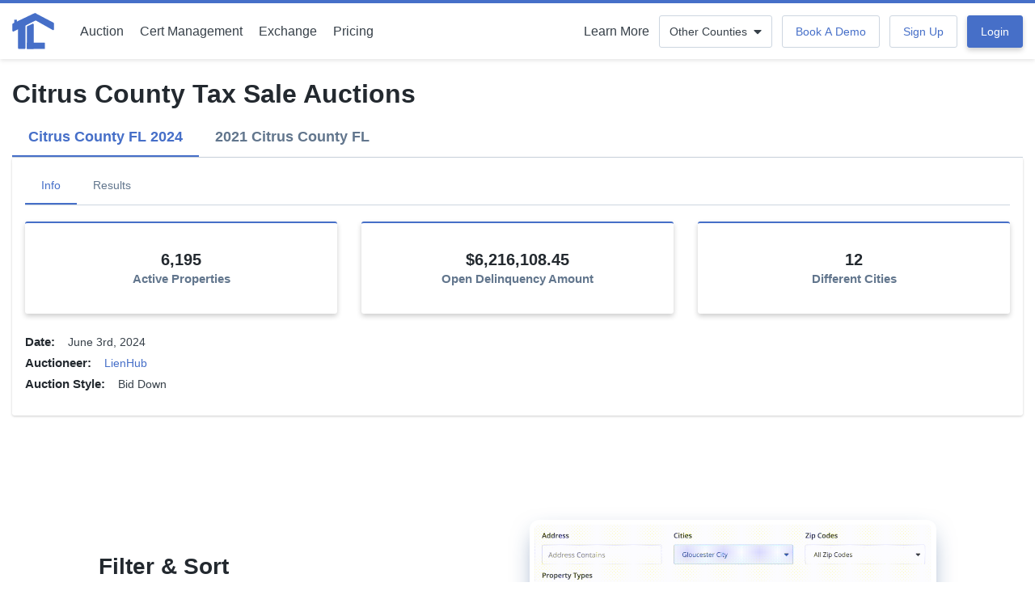

--- FILE ---
content_type: text/css
request_url: https://www.terminuslabs.io/assets/override_base-81f19ad671e9699d96568217cd115ef674731c38a4b8b9f4d15019d9ce360f53.css
body_size: 5060
content:
.multi-select-display>.multi-select-trigger:focus{-webkit-box-shadow:0 0 0 3px #b8cbf5;box-shadow:0 0 0 3px #b8cbf5;outline:0}.multi-select-checkbox{z-index:4;position:relative}.multi-select-checkbox.open{z-index:5}.multi-select-checkbox,.multi-select-display{width:100%}.multi-select-display>.multi-select-trigger{height:40px;display:-webkit-box;display:-ms-flexbox;display:flex;-webkit-box-align:center;-ms-flex-align:center;align-items:center;width:100%;text-align:left;background:white;border-radius:3px;font-size:16px;border:1px solid #cdd6e0;color:#374049;padding:0 0 0 16px;min-width:95px}.multi-select-display>.multi-select-trigger:hover{background-color:white}.multi-select-display>.multi-select-trigger:focus{border-color:#466fc8}.multi-select-display>.multi-select-trigger.highlight{border-color:#b8cbf5;background-color:#f0f5ff;color:#466fc8}.multi-select-checkbox>.multi-select-display>.multi-select-trigger>span{width:100%;font-size:13px;height:40px;display:-webkit-box;display:-ms-flexbox;display:flex;-webkit-box-align:center;-ms-flex-align:center;align-items:center}.multi-select-trigger>i{font-size:16px;margin:0 8px 0 20px;-webkit-transition:.2s transform;-o-transition:.2s transform;transition:.2s transform}.multi-select-checkbox.open .multi-select-display>.multi-select-trigger>i{-webkit-transform:rotate(180deg);-ms-transform:rotate(180deg);transform:rotate(180deg)}.multi-select-checkbox>.multi-select-action{position:absolute;left:0;top:42px;background:white;border-radius:3px;-webkit-box-shadow:0 2px 5px rgba(0,0,0,0.2);box-shadow:0 2px 5px rgba(0,0,0,0.2);display:none;min-width:100%;min-width:Max(100%, 250px)}.multi-select-checkbox>.multi-select-action.upwards{top:auto;bottom:46px}.multi-select-checkbox.open>.multi-select-action{display:block}.multi-select-checkbox-input{height:40px;padding:0 16px;width:100%;border:0;border-bottom:1px solid #cdd6e0;border-radius:3px 3px 0 0}.multi-select-checkbox-input:focus{outline:0}.multi-select-scroll{padding-bottom:4px;max-height:260px;overflow-y:scroll;position:relative}.multi-select-checkbox-container>div>.new-checkbox+label{margin:0;font-weight:normal;width:100%;padding:8px 32px 8px 39px}.multi-select-checkbox-container>div>.new-checkbox+label,.multi-select-reset{white-space:nowrap}.multi-select-checkbox-container>div>.new-checkbox+label:before{left:12px}.multi-select-checkbox-container>div>.new-checkbox+label:after{left:15.5px}.multi-select-checkbox-container>div>label:hover{background-color:#eef2f7}.multi-select-reset{display:block;padding:4px 32px 4px 12px;margin-bottom:4px;margin-top:4px}.multi-select-counter{background:#466fc8;color:white;border-radius:50%;line-height:26px;display:inline-block;width:26px;height:26px;margin-left:8px;text-align:center}body.modal-open{overflow:hidden;height:100vh}body,html,address{font-size:14px;font-weight:normal;color:#374049;line-height:20px}.sidebar{background-color:#374049}.caret-animation{cursor:pointer;font-size:20px;-webkit-transition:.3s transform;-o-transition:.3s transform;transition:.3s transform}h1,h2,h3,h4,h5,h6{color:#23292f;font-weight:600}h1,h2{margin:0 0 8px 0}h3,h4,h5,h6{margin:0 0 4px 0}h1{font-size:32px;line-height:1.2}h2{font-size:28px;line-height:1.2}h3{font-size:24px;line-height:1.25}h4{font-size:20px;line-height:1.3}h5{font-size:18px;line-height:1.4}h6{font-size:15px;line-height:1.5}small{font-size:12px !important}address{margin:0}.text-color-normal,.text-color-normal:hover{color:#374049}.text-muted{color:#62768d !important}.error-text{color:#db2424}hr{border-top-color:#e2e8ee}.text-bigger{font-size:16px}.text-no-wrap{white-space:nowrap}.btn{padding:12px 16px;line-height:1;-webkit-transition:background-color .2s, color .2s, border-color .2s;-o-transition:background-color .2s, color .2s, border-color .2s;transition:background-color .2s, color .2s, border-color .2s;border-radius:3px;color:#374049}.btn-lg{padding:17px 26px}.btn:disabled{opacity:1}.btn:focus{-webkit-box-shadow:0 0 0 3px #b8cbf5;box-shadow:0 0 0 3px #b8cbf5;outline:0}.dropdown-button,.checkbox-toggle-holder>label,.toggle-label-button,.toggle-label-radio+label{display:-webkit-box;display:-ms-flexbox;display:flex;-webkit-box-align:center;-ms-flex-align:center;align-items:center;-webkit-box-pack:center;-ms-flex-pack:center;justify-content:center}.paginate-button{padding:8px 12px;border-radius:0;border-bottom:2px solid transparent}.paginate-button:hover,.paginate-button.active{border-bottom:2px solid #466fc8;color:#466fc8;-webkit-box-shadow:none;box-shadow:none}.paginate-button.chevron:not(:disabled){color:#466fc8}.paginate-button:disabled{color:#8a94ad;background:transparent;border:1px solid transparent;border-bottom:2px solid transparent}.dropdown-button{padding:8px 12px;border-color:#cdd6e0}.dropdown-button.highlight{border-color:#b8cbf5;background-color:#f0f5ff;color:#466fc8}.dropdown-button:not(.no-dropdown-caret):after{content:'\f0d7';font-family:'Font Awesome 5 Free';font-weight:900;font-size:16px;margin-left:8px;display:inline-block;-webkit-transition:-webkit-transform .2s;transition:-webkit-transform .2s;-o-transition:transform .2s;transition:transform .2s;transition:transform .2s, -webkit-transform .2s}.dropdown-button.dropdown-toggle:after{border:0}.open .dropdown-button,.show .dropdown-button{border-color:#466fc8;-webkit-box-shadow:0 0 0 3px #b8cbf5;box-shadow:0 0 0 3px #b8cbf5}.open .dropdown-button:not(.no-dropdown-caret):after,.show .dropdown-button:not(.no-dropdown-caret):after{-webkit-transform:rotate(180deg);-ms-transform:rotate(180deg);transform:rotate(180deg)}.dropdown-button.open:not(.no-dropdown-caret):after{-webkit-transform:rotate(180deg);-ms-transform:rotate(180deg);transform:rotate(180deg)}.btn-yellow{color:#855b00;background-color:#ffe9ad;border-color:#ffe9ad}.btn-yellow:hover,.btn-yellow:focus{color:#704f00;background-color:#ffd061;border-color:#ffd061}.btn-yellow:focus{-webkit-box-shadow:0 0 0 3px #ffe9ad;box-shadow:0 0 0 3px #ffe9ad}.btn-green{color:#218326;background-color:#cefdd0;border-color:#cefdd0}.btn-green:hover,.btn-green:focus{background-color:#9cde9f;border-color:#9cde9f;color:#0c4b0e}.btn-green:focus{-webkit-box-shadow:0 0 0 3px #d8fdda;box-shadow:0 0 0 3px #d8fdda}.btn-tertiary{color:#466fc8;background:transparent;border-color:transparent}.btn-tertiary:disabled{color:#374049}.btn-tertiary:hover:not(:disabled),.btn-tertiary:focus:not(:disabled){color:#3a61b6;background:#f0f5ff;border-color:#f0f5ff}.btn-tertiary,.btn-secondary{transition:.2s box-shadow}.btn-tertiary:focus,.btn-tertiary:active,.btn-secondary:not(:disabled):not(.disabled).active,.btn-secondary:not(:disabled):not(.disabled):active{-webkit-box-shadow:0 0 0 3px #b8cbf5 !important;box-shadow:0 0 0 3px #b8cbf5 !important}.btn-secondary{color:#466fc8;background:white;border-color:#cdd6e0}.btn-secondary:focus{-webkit-box-shadow:none;box-shadow:none}.btn-secondary:hover,.btn-secondary:focus,.btn-secondary:not(:disabled):not(.disabled).active,.btn-secondary:not(:disabled):not(.disabled):active,.show>.btn-secondary.dropdown-toggle{color:#466fc8;background:rgba(138,148,173,0.08);border-color:#cdd6e0}.show>.btn-secondary.dropdown-toggle,.btn-green:active,.btn-yellow:active{-webkit-box-shadow:inset 0 3px 5px rgba(0,0,0,0.125) !important;box-shadow:inset 0 3px 5px rgba(0,0,0,0.125) !important}.btn-secondary:disabled{color:#466fc8;background:#e2e8ee;border-color:#cdd6e0}.btn-primary{color:white;background:#466fc8;border-color:#466fc8}.btn-primary,.btn-green,.btn-yellow{-webkit-box-shadow:0 3px 6px rgba(0,0,0,0.2);box-shadow:0 3px 6px rgba(0,0,0,0.2)}.btn-primary:hover,.btn-primary:focus{background:#1f4493;border-color:#1f4493;color:white}.btn-primary:not(:disabled):not(.disabled).active:focus,.btn-primary:not(:disabled):not(.disabled):active:focus,.show>.btn-primary.dropdown-toggle:focus{-webkit-box-shadow:inset 0 3px 5px rgba(0,0,0,0.125);box-shadow:inset 0 3px 5px rgba(0,0,0,0.125);background-color:#2950a3;border-color:#2950a3}.btn-primary:focus{-webkit-box-shadow:0 3px 6px rgba(0,0,0,0.2);box-shadow:0 3px 6px rgba(0,0,0,0.2)}.btn-primary:active,.btn-primary:active:hover{background:#0e317c;border-color:#0e317c}.btn-primary:disabled,.btn-primary:disabled:hover{background-color:#90acea;border-color:#90acea}.btn-danger{color:white;background-color:#db2424;border-color:#db2424}.btn-danger:hover,.btn-danger:active,.btn-danger:visited,.btn-danger:focus-within,.btn-danger:focus-visible{color:white;background-color:#8b0909;border-color:#8b0909}.btn-with-icon i{font-size:14px}.btn-with-icon>*:first-child{margin-right:4px}.toggle-content{display:none}.toggle-label-button,.toggle-label-radio+label{padding:0 16px;border:1px solid #cdd6e0;margin:0;cursor:pointer;-webkit-transition:.2s background-color;-o-transition:.2s background-color;transition:.2s background-color;border-radius:3px;font-weight:normal}.toggle-label-button.open,.toggle-label-checkbox:checked+.toggle-label-button,.toggle-label-radio:checked+label{background:#eef2f7;border-color:#eef2f7}.toggle-label-button:focus-within,.toggle-label-radio:focus-within+label{-webkit-box-shadow:0 0 0 3px #b8cbf5;box-shadow:0 0 0 3px #b8cbf5}a,a:not([href]):not([tabindex]){color:#466fc8}a:hover,a:not([href]):not([tabindex]):hover{color:#103689;text-decoration:underline}a:focus,a:not([href]):not([tabindex]):focus{outline:5px auto #466fc8;color:#103689}label{font-weight:600;margin:0 0 8px}.new-checkbox:not(:checked),.new-checkbox:checked,.toggle-label-button>input[type='checkbox'],.toggle-label-checkbox,.toggle-label-radio{position:absolute;overflow:hidden;height:0;width:0;left:0;opacity:0}.new-checkbox:not(:checked)+label,.new-checkbox:checked+label{position:relative;padding-left:1.95em;cursor:pointer}.new-checkbox:not(:checked)+label.empty-label,.new-checkbox:checked+label.empty-label{padding-left:21px}.new-checkbox:not(:checked)+label:before,.new-checkbox:checked+label:before{content:'';position:absolute;left:0;width:21px;height:21px;border:1px solid #cdd6e0;background:#fff;border-radius:3px;-webkit-transition:border-color 0.15s ease-in-out 0s, -webkit-box-shadow 0.15s ease-in-out 0s;transition:border-color 0.15s ease-in-out 0s, -webkit-box-shadow 0.15s ease-in-out 0s;-o-transition:border-color 0.15s ease-in-out 0s, box-shadow 0.15s ease-in-out 0s;transition:border-color 0.15s ease-in-out 0s, box-shadow 0.15s ease-in-out 0s;transition:border-color 0.15s ease-in-out 0s, box-shadow 0.15s ease-in-out 0s, -webkit-box-shadow 0.15s ease-in-out 0s}.new-checkbox:not(:checked)+label:after,.new-checkbox:checked+label:after{content:"\f00c";position:absolute;font-size:14px;left:3.7px;color:white;-webkit-transition:all .1s;-o-transition:all .1s;transition:all .1s;font-family:'Font Awesome 5 Free';font-weight:900}.new-checkbox:not(:checked)+.empty-label:after,.new-checkbox:checked+.empty-label:after{-webkit-transition:opacity .15s;-o-transition:opacity .15s;transition:opacity .15s}.new-checkbox:not(:checked)+label:after{opacity:0;-webkit-transform:scale(0);-ms-transform:scale(0);transform:scale(0)}.new-checkbox:checked+label:after{opacity:1;-webkit-transform:scale(1);-ms-transform:scale(1);transform:scale(1)}.new-checkbox:disabled:not(:checked)+label:before,.new-checkbox:disabled:checked+label:before{-webkit-box-shadow:none;box-shadow:none;border-color:#bbb;background-color:#ddd}.new-checkbox:disabled:checked+label:after{color:#999}.new-checkbox:disabled+label{color:#aaa}.new-checkbox:checked+label:before{border:1px solid #466fc8;background-color:#466fc8}.new-checkbox:checked:focus+label:before,.new-checkbox:not(:checked):focus+label:before{-webkit-box-shadow:0 0 0 3px #b8cbf5;box-shadow:0 0 0 3px #b8cbf5}.empty-label{margin:0;height:21px}.new-checkbox+.empty-label:before,.new-checkbox:checked+.empty-label:after,.new-checkbox:not(:checked)+.empty-label:before,.new-checkbox:checked+.empty-label:before{margin:0;top:50%;left:50%;-webkit-transform:translate(-50%, -50%);-ms-transform:translate(-50%, -50%);transform:translate(-50%, -50%)}.checkbox-toggle{position:absolute;left:-9999px}.checkbox-toggle-holder{display:inline-block;color:white;position:relative;overflow:hidden;border-radius:3px;background:#466fc8}.checkbox-toggle-holder:focus-within{-webkit-box-shadow:0 0 0 3px #b8cbf5;box-shadow:0 0 0 3px #b8cbf5}.checkbox-toggle-holder>label{margin:0;-webkit-transition:.4s all;-o-transition:.4s all;transition:.4s all;padding:0 16px;width:100%;border-radius:3px;cursor:pointer;font-weight:normal}.checkbox-toggle-holder>label>i{margin-right:8px}.new-radio{position:absolute;left:-9999px}.new-radio+label{position:relative;padding-left:28px;padding-top:1px;cursor:pointer}.new-radio+label.empty-label{padding-left:21px}.new-radio+label:before{content:'';background:#fff;border:1px solid #cdd6e0;height:21px;width:21px;border-radius:50%;position:absolute;top:0;left:0;-webkit-transition:border-color 0.15s ease-in-out 0s, -webkit-box-shadow 0.15s ease-in-out 0s;transition:border-color 0.15s ease-in-out 0s, -webkit-box-shadow 0.15s ease-in-out 0s;-o-transition:border-color 0.15s ease-in-out 0s, box-shadow 0.15s ease-in-out 0s;transition:border-color 0.15s ease-in-out 0s, box-shadow 0.15s ease-in-out 0s;transition:border-color 0.15s ease-in-out 0s, box-shadow 0.15s ease-in-out 0s, -webkit-box-shadow 0.15s ease-in-out 0s}.new-radio+label:after{content:'';background:#466fc8;width:15px;height:15px;border-radius:50%;position:absolute;top:3px;left:3px;opacity:0;-webkit-transform:scale(0);-ms-transform:scale(0);transform:scale(0);-webkit-transition:opacity 0.2s linear, -webkit-transform 0.2s linear;transition:opacity 0.2s linear, -webkit-transform 0.2s linear;-o-transition:transform 0.2s linear, opacity 0.2s linear;transition:transform 0.2s linear, opacity 0.2s linear;transition:transform 0.2s linear, opacity 0.2s linear, -webkit-transform 0.2s linear}.new-radio:checked+label:before{border-color:#466fc8}.new-radio:checked+label:after{opacity:1;-webkit-transform:scale(1);-ms-transform:scale(1);transform:scale(1)}.new-radio:checked:focus+label:before,.new-radio:not(:checked):focus+label:before,.new-radio+label:hover:before{-webkit-box-shadow:0 0 0 3px #b8cbf5;box-shadow:0 0 0 3px #b8cbf5}.form-control,.dropdown-button,.checkbox-toggle-holder>label,.checkbox-toggle-holder,.toggle-label-button,.toggle-label-radio+label{padding:0 12px;height:40px}.btn-sm{padding:6px 8px;font-size:14px;height:auto}.checkbox-toggle-holder{padding:0}.form-control{border-radius:3px;border:1px solid #cdd6e0;color:#374049;background:white;-webkit-appearance:none}.active.form-control{background:#f0f5ff;border-color:#b8cbf5;color:#466fc8}.form-control:focus:not(:read-only),select.form-control:focus{outline:none;border-color:#466fc8;-webkit-box-shadow:0 0 0 3px #b8cbf5;box-shadow:0 0 0 3px #b8cbf5;background:white;color:#374049}select.form-control{padding:4px 12px}textarea.form-control{padding:8px 12px}.form-control[readonly]{background-color:#e2e8ee;color:#505c68;border-color:#cdd6e0}.form-control[readonly]:focus{border-color:#466fc8}::-webkit-input-placeholder{color:#b3becc}::-moz-placeholder{color:#b3becc}:-ms-input-placeholder{color:#b3becc}:-moz-placeholder{color:#b3becc}.form-group{margin-bottom:20px}.modal-header{border-bottom:none;padding:12px 24px 8px;-webkit-box-align:center;-ms-flex-align:center;align-items:center}.modal-header:before,.modal-header:after{content:none}.modal-body{padding:12px 24px}.modal-footer{margin-top:24px;padding:12px 24px;border:none;background:rgba(138,148,173,0.08);border-bottom-left-radius:10px;border-bottom-right-radius:10px}.ibox{margin-bottom:24px;border-radius:3px}.ibox-title,.ibox-content,.ibox-footer{border:none;min-height:unset;background-color:transparent}.ibox-title{padding:12px 16px 4px}.ibox-title h1,.ibox-title h2,.ibox-title h3,.ibox-title h4,.ibox-title h5,.ibox-title h6{margin:0}.ibox-content{padding:12px 16px}.ibox-footer{font-size:100%;padding:12px 16px}.ibox-tertiary{border:1px solid #cdd6e0}.ibox-secondary{-webkit-box-shadow:0 1px 3px rgba(0,0,0,0.2);box-shadow:0 1px 3px rgba(0,0,0,0.2)}.ibox-primary{-webkit-box-shadow:0 3px 6px rgba(0,0,0,0.2);box-shadow:0 3px 6px rgba(0,0,0,0.2)}.ibox-primary-with-header{-webkit-box-shadow:0 3px 6px rgba(0,0,0,0.2);box-shadow:0 3px 6px rgba(0,0,0,0.2);border-top:2px solid #466fc8}.ibox-primary-with-header,.ibox-primary,.ibox-secondary,.ibox-tertiary{border-radius:3px;background-color:white}.margin-top--0{margin-top:0}.margin-top--xxs,.margin--xxs,.margin-y--xxs{margin-top:4px}.margin-top--xs,.margin--xs,.margin-y--xs{margin-top:8px}.margin-top--sm,.margin--sm,.margin-y--sm{margin-top:12px}.margin-top,.margin-top--md-sm,hr,.margin--md-sm,.margin-y--md-sm{margin-top:20px}.margin-top--md-lg,.margin--md-lg,.margin-y--md-lg{margin-top:24px}.margin-top--lg,.margin--lg,.margin-y--lg{margin-top:32px}.margin-top--xl,.margin--xl,.margin-y--xl{margin-top:48px}.margin-top--xxl,.margin--xxl,.margin-y--xxl{margin-top:64px}.margin-top--xxxl,.margin--xxxl,.margin-y--xxxl{margin-top:96px}.margin-bottom--0{margin-bottom:0}.margin-bottom--xxs,.margin--xxs,.margin-y--xxs{margin-bottom:4px}.margin-bottom--xs,.margin--xs,.margin-y--xs{margin-bottom:8px}.margin-bottom--sm,.margin--sm,.margin-y--sm{margin-bottom:12px}.margin-bottom,.margin-bottom--md-sm,hr,.margin--md-sm,.margin-y--md-sm{margin-bottom:20px}.margin-bottom--md-lg,.margin--md-lg,.margin-y--md-lg{margin-bottom:24px}.margin-bottom--lg,.margin--lg,.margin-y--lg{margin-bottom:32px}.margin-bottom--xl,.margin--xl,.margin-y--xl{margin-bottom:48px}.margin-bottom--xxl,.margin--xxl,.margin-y--xxl{margin-bottom:64px}.margin-bottom--xxxl,.margin--xxxl,.margin-y--xxxl{margin-bottom:96px}.margin-left--0{margin-left:0}.margin-left--xxs,.margin--xxs,.margin-x--xxs{margin-left:4px}.margin-left--xs,.margin--xs,.margin-x--xs{margin-left:8px}.margin-left--sm,.margin--sm,.margin-x--sm{margin-left:12px}.margin-left,.margin-left--md-sm,.margin--md-sm,.margin-x--md-sm{margin-left:20px}.margin-left--md-lg,.margin--md-lg,.margin-x--md-lg{margin-left:24px}.margin-left--lg,.margin--lg,.margin-x--lg{margin-left:32px}.margin-left--xl,.margin--xl,.margin-x--xl{margin-left:48px}.margin-left--xxl,.margin--xxl,.margin-x--xxl{margin-left:64px}.margin-left--xxxl,.margin--xxxl,.margin-x--xxxl{margin-left:96px}.margin-right--0{margin-right:0}.margin-right--xxs,.margin--xxs,.margin-x--xxs{margin-right:4px}.margin-right--xs,.margin--xs,.margin-x--xs{margin-right:8px}.margin-right--sm,.margin--sm,.margin-x--sm{margin-right:12px}.margin-right,.margin-right--md-sm,.margin--md-sm,.margin-x--md-sm{margin-right:20px}.margin-right--md-lg,.margin--md-lg,.margin-x--md-lg{margin-right:24px}.margin-right--lg,.margin--lg,.margin-x--lg{margin-right:32px}.margin-right--xl,.margin--xl,.margin-x--xl{margin-right:48px}.margin-right--xxl,.margin--xxl,.margin-x--xxl{margin-right:64px}.margin-right--xxxl,.margin--xxxl,.margin-x--xxxl{margin-right:96px}.padding-top--0{padding-top:0}.padding-top--xxs{padding-top:4px}.padding-top--xs{padding-top:8px}.padding-top--sm{padding-top:12px}.padding-top,.padding-top--md-sm{padding-top:20px}.padding-top--md-lg{padding-top:24px}.padding-top--lg{padding-top:32px}.padding-top--xl{padding-top:48px}.padding-top--xxl{padding-top:64px}.padding-top--xxxl{padding-top:96px}.padding-bottom--0{padding-bottom:0}.padding-bottom--xxs{padding-bottom:4px}.padding-bottom--xs{padding-bottom:8px}.padding-bottom--sm{padding-bottom:12px}.padding-bottom,.padding-bottom--md-sm{padding-bottom:20px}.padding-bottom--md-lg{padding-bottom:24px}.padding-bottom--lg{padding-bottom:32px}.padding-bottom--xl{padding-bottom:48px}.padding-bottom--xxl{padding-bottom:64px}.padding-bottom--xxxl{padding-bottom:96px}.padding-left--0{padding-left:0}.padding-left--xxs{padding-left:4px}.padding-left--xs{padding-left:8px}.padding-left--sm{padding-left:12px}.padding-left,.padding-left--md-sm{padding-left:20px}.padding-left--md-lg{padding-left:24px}.padding-left--lg{padding-left:32px}.padding-left--xl{padding-left:48px}.padding-left--xxl{padding-left:64px}.padding-left--xxxl{padding-left:96px}.padding-right--0{padding-right:0}.padding-right--xxs{padding-right:4px}.padding-right--xs{padding-right:8px}.padding-right--sm{padding-right:12px}.padding-right,.padding-right--md-sm{padding-right:20px}.padding-right--md-lg{padding-right:24px}.padding-right--lg{padding-right:32px}.padding-right--xl{padding-right:48px}.padding-right--xxl{padding-right:64px}.padding-right--xxxl{padding-right:96px}.padding--0{padding:0}.padding--xxs{padding:4px}.padding--xs{padding:8px}.padding--sm{padding:12px}.padding,.padding--md-sm{padding:20px}.padding--md-lg{padding:24px}.padding--lg{padding:32px}.padding--xl{padding:48px}.padding--xxl{padding:64px}.padding--xxxl{padding:96px}.flex,.space-between,.flex--column,.vertical-align--baseline,.vertical-align-flex-end,.vertical-align-center,.vertical-align-start{display:-webkit-box;display:-ms-flexbox;display:flex}.space-between{-webkit-box-pack:justify;-ms-flex-pack:justify;justify-content:space-between;-webkit-box-align:center;-ms-flex-align:center;align-items:center}.space-between h3,.space-between h4,.space-between h5,.space-between h6{margin-bottom:0;margin-top:0}.flex--column{-webkit-box-orient:vertical;-webkit-box-direction:normal;-ms-flex-direction:column;flex-direction:column}.vertical-align--baseline{-webkit-box-align:baseline;-ms-flex-align:baseline;align-items:baseline}.vertical-align-flex-end{-webkit-box-align:end;-ms-flex-align:end;align-items:flex-end}.vertical-align-center{-webkit-box-align:center;-ms-flex-align:center;align-items:center}.vertical-align-start{-webkit-box-align:start;-ms-flex-align:start;align-items:start}.flex-wrap{-ms-flex-wrap:wrap;flex-wrap:wrap}.justify-flex-end{-webkit-box-pack:end;-ms-flex-pack:end;justify-content:flex-end}.justify-self-center{-ms-grid-column-align:center;justify-self:center}.justify-self-flex-end{justify-self:flex-end}.badge-label{padding:8px 12px;border-radius:3px;display:inline-block}.badge--sm{padding:4px 8px}.badge-label--neutral{background:#e2e8ee;color:#374049}.badge-label--info{background:#e0f5ff;color:#054e70}.badge-label--success{background:#d8fdda;color:#0c4b0e}.badge-label--warning{background:#fff4db;color:#704f00}.badge-label--danger{background:#ffebeb;color:#7b0404}.flash-wrapper{max-width:600px;width:95%;position:fixed;top:10px;left:50%;z-index:3000;-webkit-transform:translateX(-50%);-ms-transform:translateX(-50%);transform:translateX(-50%)}.alert,.flash-wrapper .alert{border-radius:3px;-webkit-box-shadow:0 3px 6px rgba(0,0,0,0.2);box-shadow:0 3px 6px rgba(0,0,0,0.2);margin-bottom:0;padding:12px 24px 12px 64px;background:#505c68;position:relative;border:none}.alert h3,.flash-wrapper .alert h3{margin-bottom:0;color:inherit}.alert-info,.alert-notice,.flash-wrapper .alert-info,.flash-wrapper .alert-notice{background:#e0f5ff;color:#054e70}.alert-success,.flash-wrapper .alert-success,.flash-wrapper .alert-bid{background:#d8fdda;color:#0c4b0e}.alert-success span,.flash-wrapper .alert-success span,.flash-wrapper .alert-bid span{color:#218326}.alert-warning,.flash-wrapper .alert-warning,.flash-wrapper .alert-watch{background:#fff4db;color:#704f00}.alert-warning span,.flash-wrapper .alert-warning span,.flash-wrapper .alert-watch span{color:#855b00}.alert-danger,.flash-wrapper .alert-danger,.flash-wrapper .alert-alert,.flash-wrapper .alert-do_not_bid,.flash-wrapper .alert-recaptcha_error{background:#ffebeb;color:#7b0404}.alert-danger span,.flash-wrapper .alert-danger span,.flash-wrapper .alert-alert span,.flash-wrapper .alert-do_not_bid span,.flash-wrapper .alert-recaptcha_error span{color:#8b0909}.alert:before,.flash-wrapper .alert:before{content:"";font-family:'Font Awesome 5 Free';position:absolute;font-weight:900;font-size:32px;left:16px;top:50%;-webkit-transform:translateY(-50%);-ms-transform:translateY(-50%);transform:translateY(-50%)}.alert-warning:before,.flash-wrapper .alert-warning:before,.flash-wrapper .alert-watch:before{content:"\f06a"}.alert-danger:before,.flash-wrapper .alert-danger:before,.flash-wrapper .alert-alert:before,.flash-wrapper .alert-do_not_bid:before,.flash-wrapper .alert-recaptcha_error:before{content:"\f057"}.alert-success:before,.flash-wrapper .alert-success:before,.flash-wrapper .alert-bid:before{content:"\f058"}.alert-info:before,.alert-notice:before,.flash-wrapper .alert-info:before,.flash-wrapper .alert-notice:before{content:"\f05a"}.auction-lite-tooltip{display:none;background:white;color:#466fc8;font-weight:bold;padding:4px 8px;font-size:14px;border-radius:3px;border:1px solid #cdd6e0;margin-top:4px !important;z-index:1}.auction-lite-tooltip[data-show]{display:block}.auction-lite-arrow,.auction-lite-arrow::before{position:absolute;width:8px;height:8px;background:inherit}.auction-lite-arrow{visibility:hidden}.auction-lite-arrow::before{visibility:visible;content:'';-webkit-transform:rotate(45deg);-ms-transform:rotate(45deg);transform:rotate(45deg)}.auction-lite-tooltip[data-popper-placement^='top']>.auction-lite-arrow{bottom:-4px}.auction-lite-tooltip[data-popper-placement^='bottom']>.auction-lite-arrow{top:-4px}.auction-lite-tooltip[data-popper-placement^='left']>.auction-lite-arrow{right:-4px}.auction-lite-tooltip[data-popper-placement^='right']>.auction-lite-arrow{left:-4px}.auction-lite-tooltip[data-popper-placement^='bottom']>.auction-lite-arrow:before{border:1px solid #cdd6e0;border-bottom:none;border-right:none}.sk-spinner-circle .sk-circle:before{background-color:#466fc8}.dropdown-menu{font-size:14px;-webkit-box-shadow:0 2px 5px rgba(0,0,0,0.2);box-shadow:0 2px 5px rgba(0,0,0,0.2);margin-top:4px}.dropdown-menu li:first-child,.dropdown-menu div:first-child{margin-top:4px}.dropdown-menu li:last-child,.dropdown-menu div:last-child{margin-bottom:4px}.dropdown-menu li a,.dropdown-menu li a:not([href]):not([tabindex]){margin:0;padding:8px 16px;border-radius:0;color:#374049;text-decoration:none}.dropdown-menu li a:hover{background-color:#eef2f7}.dropdown-menu div button{width:100%;border-radius:0;color:#374049;text-align:left;transition:none}.dropdown-menu div button:hover{background-color:#eef2f7}.dropdown-menu div button:focus{box-shadow:none}.nav-tabs{border-bottom:1px solid #cdd6e0;white-space:nowrap;overflow-x:auto}.nav-tabs li{margin-bottom:0;float:unset}.nav-tabs li a{margin:0;padding:12px 20px;border:none;color:#62768d;position:relative;display:block}.nav-tabs li a:hover{background-color:transparent;border:none;color:#466fc8;border-bottom:2px solid #466fc8;text-decoration:none}.nav-tabs li a:focus{border:none;color:#466fc8;background-color:transparent;border-bottom:2px solid #466fc8}.nav-tabs li.active a,.nav-tabs li.active a:hover,.nav-tabs li.active a:focus{border:none;color:#466fc8;background-color:transparent;border-bottom:2px solid #466fc8}.side-nav-container,.nav-tabs{display:-webkit-box;display:-ms-flexbox;display:flex;-ms-flex-wrap:nowrap;flex-wrap:nowrap}.side-nav-tabs{margin:24px 16px 0 0;list-style:none;padding:0}.side-nav-tabs li a{padding:8px 64px 8px 12px;display:block;color:#374049;white-space:nowrap;border-left:3px solid transparent;-webkit-transition:background-color .1s, border .1s;-o-transition:background-color .1s, border .1s;transition:background-color .1s, border .1s;margin-bottom:12px}.side-nav-tabs li a:hover{background:#d5e1fc;border-radius:3px;text-decoration:none;color:#1f4493;border-left:3px solid #466fc8}.side-nav-tabs .active a{background:#d5e1fc;border-radius:3px;color:#1f4493;border-left:3px solid #466fc8}.notification{color:white;padding:0 5px;background:#E85F5C;border-radius:50%}.notification-container{right:-3px;position:absolute;top:-7px;width:15px}.table{color:#374049;margin-bottom:0}.table thead tr th{padding:12px;border-bottom:none;font-weight:normal;background:#eef2f7;position:relative}.table thead tr th:first-child{border-top-left-radius:3px;border-bottom-left-radius:3px}.table thead tr th:last-child{border-top-right-radius:3px;border-bottom-right-radius:3px}.table tbody tr td{padding:12px;border-top:none;border-bottom:1px solid #e2e8ee;vertical-align:middle}.table tbody tr:hover{background-color:#f0f5ff}.table tbody tr:hover td{color:#0e317c}table.dataTable{margin-top:0 !important;margin-bottom:0 !important;border-collapse:collapse !important}td.dt-nowrap{white-space:nowrap}.sorting,.sorting_asc,.sorting_desc{cursor:pointer}.sorting:after,.sorting_asc:after,.sorting_desc:after{font-weight:900;font-family:'Font Awesome 5 Free' !important;position:absolute;right:2px !important;top:50% !important;-webkit-transform:translateY(-50%) !important;-ms-transform:translateY(-50%) !important;transform:translateY(-50%) !important}.dataTables_wrapper.no-footer .dataTables_scrollBody{border-bottom:none}table.dataTable thead .sorting:after{color:#b3becc !important;content:"\f0dc"}table.dataTable thead .sorting_asc:after{content:"\f0de";color:#374049 !important}table.dataTable thead .sorting_desc:after{content:"\f0dd";color:#374049 !important}.dataTables_scrollBody>table>thead>tr>th{opacity:0;visibility:hidden}.form-inline{display:block}.dataTables_length{margin-top:12px}.dataTables_length select{height:unset;line-height:unset;margin:0 8px}.dataTables_paginate{float:right;margin-top:4px}.dataTables_paginate .pagination{margin:0}.dataTables_paginate .pagination .paginate_button{display:inline-block;border:0;padding:0}.dataTables_paginate .pagination .paginate_button a{padding:8px 12px;color:#374049;border:none;border-bottom:2px solid transparent;border-radius:0;margin:0}.dataTables_paginate .pagination .paginate_button a:focus{background-color:transparent}.dataTables_paginate .pagination .paginate_button a:hover{border-color:#466fc8;color:#466fc8;-webkit-box-shadow:none;box-shadow:none;background:white;outline:none;text-decoration:none}.dataTables_paginate .pagination .active a{border-bottom:2px solid #466fc8;color:#466fc8;-webkit-box-shadow:none;box-shadow:none;background:white;outline:none}.dataTables_paginate .pagination .disabled a,.dataTables_paginate .pagination .disabled a:hover{color:#8a94ad;background:white;border-bottom:2px solid transparent}@media (min-width: 576px){.form-inline label{-webkit-box-pack:start;-ms-flex-pack:start;justify-content:start}}.no-text-decorations,.no-text-decorations:hover{text-decoration:none}.img-responsive{margin:auto;max-height:100vh}.divider{border:1px solid #cdd6e0}.danger-color{color:#db2424}.success-color{color:#218326}.primary-color-text,.primary-color-text:hover,.primary-color-text:active,.primary-color-text:focus{color:#466fc8}.no-results-search-icon{background:#eef2f7;color:#374049;font-size:32px;border-radius:50%;width:75px;height:75px;display:flex;justify-content:center;align-items:center;margin:0 auto 12px}.backdrop{height:100vh;background:rgba(0,0,0,0.2);position:fixed;width:100%;top:0;z-index:100;left:0}@media only screen and (max-width: 767.97px){.show-big-screen{display:none}}@media only screen and (min-width: 768px){.show-sm-screen{display:none}}@media only screen and (max-width: 768px){.side-nav-container{flex-direction:column}.side-nav-tabs{margin-right:0}}@media only screen and (max-width: 576px){.flex-column--sm{-webkit-box-orient:vertical;-webkit-box-direction:normal;-ms-flex-direction:column;flex-direction:column}.ibox-content{padding:12px}select.form-control,input.form-control,textarea.form-control{font-size:16px !important}.modal-body,.modal-footer,.modal-header{padding-left:12px;padding-right:12px}}.text-left{text-align:left}


--- FILE ---
content_type: image/svg+xml
request_url: https://www.terminuslabs.io/assets/logoNoWords-83bf6e4aa6590bd9839bee94fd162e336457a6734f8990f7b044f8a3e2011741.svg
body_size: 208
content:
<?xml version="1.0" encoding="utf-8"?>
<!-- Generator: Adobe Illustrator 25.0.1, SVG Export Plug-In . SVG Version: 6.00 Build 0)  -->
<svg version="1.1" id="Layer_1" xmlns="http://www.w3.org/2000/svg" xmlns:xlink="http://www.w3.org/1999/xlink" x="0px" y="0px"
	 viewBox="0 0 48 42" style="enable-background:new 0 0 48 42;" xml:space="preserve">
<style type="text/css">
	.st0{fill:#466fc8;}
</style>
<path class="st0" d="M0,13.08v7.29c0,0.79,0.84,1.31,1.55,0.96L26.89,8.66c0.36-0.18,0.59-0.55,0.59-0.96V1.04
	c0-0.79-1.87-0.8-2.58-0.47L0.61,12.12C0.24,12.3,0,12.67,0,13.08z"/>
<path class="st0" d="M14.03,41.64H7.62c-0.56,0-1.02-0.46-1.02-1.02V9.53c0-0.56,0.38-0.24,0.94-0.24l6.49-1.47
	c0.56,0,1.02,0.46,1.02,1.02v31.78C15.05,41.18,14.6,41.64,14.03,41.64z"/>
<rect x="2.18" y="7.83" class="st0" width="3.07" height="4.58"/>
<path class="st0" d="M16.69,41.26v-6.53c0-0.21,0.17-0.38,0.38-0.38h20.07c0.21,0,0.38,0.17,0.38,0.38v6.53
	c0,0.21-0.17,0.38-0.38,0.38H17.07C16.86,41.64,16.69,41.47,16.69,41.26z"/>
<path class="st0" d="M48,12.14v6.77c0,0.74-0.69,1.22-1.28,0.89L25.83,8.03c-0.3-0.17-0.49-0.51-0.49-0.89V0.96
	c0-0.73,1.25-0.69,1.84-0.37L47.5,11.24C47.8,11.4,48,11.75,48,12.14z"/>
<path class="st0" d="M23.82,41.64h-6.26c-0.47,0-0.86-0.38-0.86-0.86V16.26c0-0.34,0.2-0.89,0.51-1.03l6.26-2.79
	c0.57-0.25,1.21,0.41,1.21,1.03v27.31C24.68,41.25,24.29,41.64,23.82,41.64z"/>
</svg>
